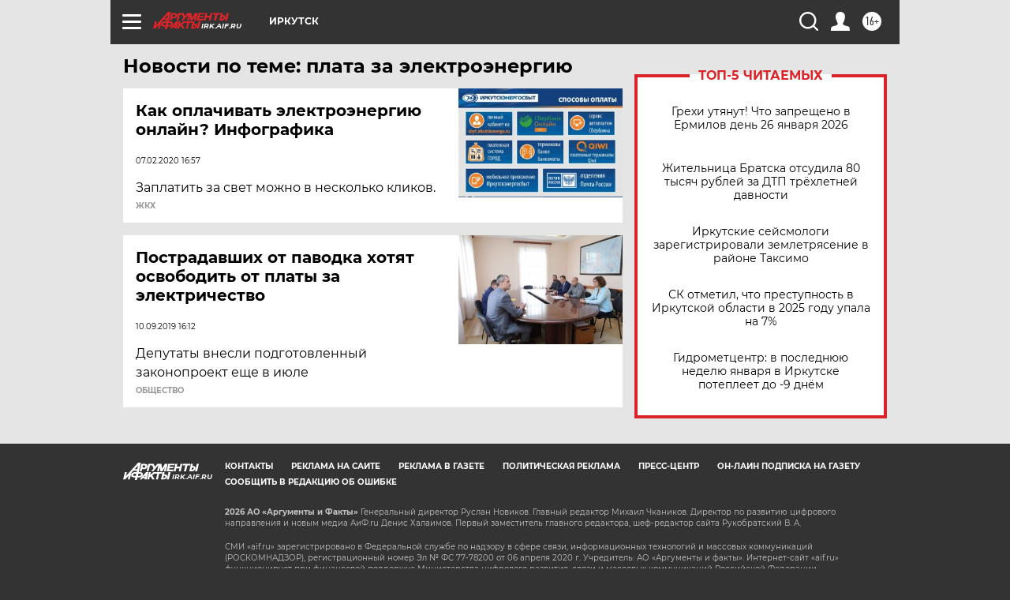

--- FILE ---
content_type: text/html
request_url: https://tns-counter.ru/nc01a**R%3Eundefined*aif_ru/ru/UTF-8/tmsec=aif_ru/959855108***
body_size: -72
content:
70757516697646ADX1769359021:70757516697646ADX1769359021